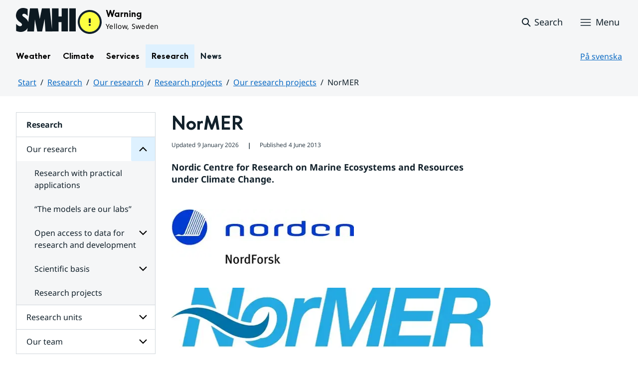

--- FILE ---
content_type: text/html;charset=UTF-8
request_url: https://www.smhi.se/en/research/our-research/research-projects/our-research-projects/normer
body_size: 13906
content:
<!DOCTYPE html>
<html lang="en" class="sv-no-js sv-template-sida">
<head>
      <meta charset="UTF-8">
      <script nonce="1f7233e0-f257-11f0-831d-1b121e94396a">(function(c){c.add('sv-js');c.remove('sv-no-js');})(document.documentElement.classList)</script>
   <title>NorMER
 — SMHI</title>
         <link rel="preload" href="/sitevision/system-resource/383bb86198ca61b8a6d4606202194d392140f26f42b01f54a8cd51fd0351b3c9/js/jquery.js" as="script">
   <link rel="preload" href="/sitevision/system-resource/383bb86198ca61b8a6d4606202194d392140f26f42b01f54a8cd51fd0351b3c9/envision/envision.js" as="script">
   <link rel="preload" href="/sitevision/system-resource/383bb86198ca61b8a6d4606202194d392140f26f42b01f54a8cd51fd0351b3c9/js/utils.js" as="script">
   <link rel="preload" href="/sitevision/system-resource/383bb86198ca61b8a6d4606202194d392140f26f42b01f54a8cd51fd0351b3c9/js/portlets.js" as="script">
            <meta name="viewport" content="width=device-width, initial-scale=1, minimum-scale=1, shrink-to-fit=no">
         <meta name="dcterms.identifier" content="https://www.smhi.se">
   <meta name="dcterms.language" content="en">
   <meta name="dcterms.format" content="text/html">
   <meta name="dcterms.type" content="text">
            <link rel="canonical" href="/en/research/our-research/research-projects/our-research-projects/normer">
         <link rel="stylesheet" type="text/css" href="/2.1e06e3b418b6c84bee32/1764149231603/sitevision-responsive-grids.css?gridConfigs=651.1e06e3b418b6c84bee3105_FIXED_FLUID_GRID%2C651.1e06e3b418b6c84bee3105_FLUID_GRID&pushPull=true">
         <link rel="stylesheet" type="text/css" href="/2.1e06e3b418b6c84bee32/1764149267092/sitevision-spacing.css">
      <link rel="stylesheet" type="text/css" href="/2.1e06e3b418b6c84bee32/26/9370/print/SiteVision.css">
   <link rel="stylesheet" type="text/css" href="/sitevision/system-resource/383bb86198ca61b8a6d4606202194d392140f26f42b01f54a8cd51fd0351b3c9/css/portlets.css">
   <link rel="stylesheet" type="text/css" href="/sitevision/system-resource/383bb86198ca61b8a6d4606202194d392140f26f42b01f54a8cd51fd0351b3c9/envision/envision.css">

         <link rel="stylesheet" type="text/css" href="/2.1e06e3b418b6c84bee32/91.1e06e3b418b6c84bee385/1764149268052/0/sv-template-asset.css">
                  <link rel="stylesheet" type="text/css" href="/webapp-resource/4.4304cfc1192751ec72413bf/360.7e3bfdac1919d93368ca752/1726569580126/webapp-assets.css">
      <link rel="stylesheet" type="text/css" href="/webapp-resource/4.4304cfc1192751ec72413bf/360.1398f6d21933f39eea21/1732215173666/webapp-assets.css">
      <link rel="stylesheet" type="text/css" href="/webapp-resource/4.4304cfc1192751ec72413bf/360.2d311759192991368946/1729277573917/webapp-assets.css">
      <link rel="stylesheet" type="text/css" href="/webapp-resource/4.4304cfc1192751ec72413bf/360.55d446f91937861d43d2270/1741009957258/webapp-assets.css">
      <link rel="stylesheet" type="text/css" href="/webapp-resource/4.4304cfc1192751ec72413bf/360.53cdce23194f389da055c59/1741009955799/webapp-assets.css">
      <link rel="stylesheet" type="text/css" href="/webapp-resource/4.4304cfc1192751ec72413bf/360.437eac6d192990f803f7ab3/1734352413654/webapp-assets.css">
      <link rel="stylesheet" type="text/css" href="/webapp-resource/4.4304cfc1192751ec72413bf/360.598b468c190544b123043e6/1719859975393/webapp-assets.css">
      <link rel="stylesheet" type="text/css" href="/webapp-resource/4.4304cfc1192751ec72413bf/360.7e3bfdac1919d93368ca79a/1726570059429/webapp-assets.css">
      <link rel="stylesheet" type="text/css" href="/webapp-resource/4.4304cfc1192751ec72413bf/360.55d446f91937861d43d2277/1741079009337/webapp-assets.css">
      <link rel="stylesheet" type="text/css" href="/webapp-resource/4.4304cfc1192751ec72413bf/360.598b468c190544b123043e2/1719859974152/webapp-assets.css">
         
            <script nonce="1f7233e0-f257-11f0-831d-1b121e94396a">!function(t,e){t=t||"docReady",e=e||window;var n=[],o=!1,c=!1;function d(){if(!o){o=!0;for(var t=0;t<n.length;t++)try{n[t].fn.call(window,n[t].ctx)}catch(t){console&&console.error(t)}n=[]}}function a(){"complete"===document.readyState&&d()}e[t]=function(t,e){if("function"!=typeof t)throw new TypeError("callback for docReady(fn) must be a function");o?setTimeout(function(){t(e)},1):(n.push({fn:t,ctx:e}),"complete"===document.readyState?setTimeout(d,1):c||(document.addEventListener?(document.addEventListener("DOMContentLoaded",d,!1),window.addEventListener("load",d,!1)):(document.attachEvent("onreadystatechange",a),window.attachEvent("onload",d)),c=!0))}}("svDocReady",window);</script>
         <link rel="alternate" href="https://www.smhi.se/en/research/our-research/research-projects/our-research-projects/normer" hreflang="en">
      <link rel="alternate" href="https://www.smhi.se/forskning/forskningsprojekt/vara-forskningsprojekt/normer" hreflang="sv">
                  

<script>
	var polopolyContextPath = "/en/research/our-research/research-projects/our-research-projects/normer/";
	var sitevisionBasename = "/en/research/our-research/research-projects/our-research-projects/normer/";
</script>

      

<script>
	(function (window, document) {
      window.smhi = window.smhi || {};
      window.smhi.breakpoints = {
         				"sv-bp-desktop": {
         		"name": "Desktop",
         		"maxWidth": "",
         		"minWidth": "1025px"
      		}

				
									,            
                     				"sv-bp-tablet": {
         		"name": "Tablet",
         		"maxWidth": "1024px",
         		"minWidth": "768px"
      		}

				
									,            
                     				"sv-bp-smartphone": {
         		"name": "Smartphone",
         		"maxWidth": "767px",
         		"minWidth": "1px"
      		}

				
				               };
   })(this, this.document);
</script>


      
                

      <!-- Start cookieyes banner -->
<script id="cookieyes" type="text/javascript" src="https://cdn-cookieyes.com/client_data/3c0d6de2306bef9d01985783/script.js"></script>
<!-- End cookieyes banner -->
      <!-- Matomo -->
<script>
  var _paq = window._paq = window._paq || [];
  /* tracker methods like "setCustomDimension" should be called before "trackPageView" */
  _paq.push(['trackPageView']);
  _paq.push(['enableLinkTracking']);
  (function() {
    var u="https://analytics.smhi.se/";
    _paq.push(['setTrackerUrl', u+'matomo.php']);
    _paq.push(['setSiteId', '20']);
    var d=document, g=d.createElement('script'), s=d.getElementsByTagName('script')[0];
    g.async=true; g.src=u+'matomo.js'; s.parentNode.insertBefore(g,s);
  })();
</script>
<!-- End Matomo Code -->
               <script nonce="1f7233e0-f257-11f0-831d-1b121e94396a">
      window.sv = window.sv || {};
      sv.UNSAFE_MAY_CHANGE_AT_ANY_GIVEN_TIME_webAppExternals = {};
      sv.PageContext = {
      pageId: '4.4304cfc1192751ec72413bf',
      siteId: '2.1e06e3b418b6c84bee32',
      userIdentityId: '',
      userIdentityReadTimeout: 0,
      userLocale: 'en',
      dev: false,
      csrfToken: '',
      html5: true,
      useServerSideEvents: false,
      nodeIsReadOnly: false
      };
   </script>
               <script nonce="1f7233e0-f257-11f0-831d-1b121e94396a">!function(){"use strict";var t,n={},e={},i={};function r(t){return n[t]=n[t]||{instances:[],modules:{},bundle:{}},n[t]}document.querySelector("html").classList.add("js");var s={registerBootstrapData:function(t,n,i,r,s){var a,o=e[t];o||(o=e[t]={}),(a=o[i])||(a=o[i]={}),a[n]={subComponents:r,options:s}},registerInitialState:function(t,n){i[t]=n},registerApp:function(n){var e=n.applicationId,i=r(e);if(t){var s={};s[e]=i,s[e].instances=[n],t.start(s)}else i.instances.push(n)},registerModule:function(t){r(t.applicationId).modules[t.path]=t},registerBundle:function(t){r(t.applicationId).bundle=t.bundle},getRegistry:function(){return n},setAppStarter:function(n){t=n},getBootstrapData:function(t){return e[t]},getInitialState:function(t){return i[t]}};window.AppRegistry=s}();</script>
            <meta name="twitter:site" content="@SMHI" data-reactroot=""/>
      <meta property="og:site_name" content="SMHI" data-reactroot=""/>
      <meta property="og:title" content="NorMER" data-reactroot=""/>
      <meta property="og:description" content="Nordic Centre for Research on Marine Ecosystems and Resources under Climate Change." data-reactroot=""/>
      <meta property="og:url" content="https://www.smhi.se/en/research/our-research/research-projects/our-research-projects/normer" data-reactroot=""/>
      <meta property="og:image" content="https://www.smhi.se/images/200.710b6b821937865f1782f3e/1739755032623/Fiske_med_tral.webp" data-reactroot=""/>
      <meta name="twitter:card" content="summary_large_image" data-reactroot=""/>
      <style type="text/css">
                        [src="/sitevision/util/images/externallink.png"],
                        [src="/sitevision/util/images/externallinknewwindow.png"] {
                            display: none;
                        }
        </style>
   </head>
<body class=" sv-responsive sv-theme-standardtema env-m-around--0">
<div id="svid10_1e06e3b418b6c84bee361" class="sv-layout"><div class="sv-vertical sv-layout sv-skip-spacer sv-template-layout" id="svid10_1e06e3b418b6c84bee375"><div id="svid94_1e06e3b418b6c84bee378"><div class="sv-vertical sv-layout sv-skip-spacer sv-template-layout" id="svid10_55d446f91937861d43d2a65"><div class="sv-custom-module sv-smhi-theme sv-skip-spacer sv-template-portlet
" id="svid12_55d446f91937861d43d2a66"><div id="SMHItema"><!-- SMHI-tema --></div>
<script nonce="1f7233e0-f257-11f0-831d-1b121e94396a">AppRegistry.registerApp({applicationId:'smhi-theme|0.0.6',htmlElementId:'svid12_55d446f91937861d43d2a66',route:'/',portletId:'12.55d446f91937861d43d2a66',locale:'en',defaultLocale:'en',webAppId:'smhi-theme',webAppVersion:'0.0.6',webAppAopId:'360.53cdce23194f389da055c59',webAppImportTime:'1741009955799',requiredLibs:{}});</script></div>
<div class="sv-custom-module sv-opengraph sv-template-portlet
" id="svid12_53cdce23194f389da05baa"><div id="Opengraph"><!-- Opengraph --></div>
<script nonce="1f7233e0-f257-11f0-831d-1b121e94396a">AppRegistry.registerApp({applicationId:'opengraph|0.0.2',htmlElementId:'svid12_53cdce23194f389da05baa',route:'/',portletId:'12.53cdce23194f389da05baa',locale:'en',defaultLocale:'en',webAppId:'opengraph',webAppVersion:'0.0.2',webAppAopId:'360.4cdca89f195b3c486e5d2a',webAppImportTime:'1742810018334',requiredLibs:{"react":"17.0.2"}});</script></div>
</div>
<header class="sv-vertical sv-layout smhi-page-header sv-template-layout" id="svid10_104dba0d18d553f548c1161"><div class="sv-html-portlet sv-portlet sv-skip-spacer sv-template-portlet
" id="svid12_7e3bfdac1919d93368cc359"><div id="Lanktillsidansinnehall"><!-- Länk till sidans innehåll --></div><a href="#toMainContent" class="env-assistive-text env-assistive-text--focusable env-link">
   Hoppa till sidans innehåll
</a></div>
<div class="sv-vertical sv-layout sv-template-layout" id="svid10_104dba0d18d553f548c1162"><div class="sv-vertical sv-layout sv-skip-spacer sv-template-layout" id="svid93_104dba0d18d553f548c1163"></div>
</div>
<div class="sv-fixed-fluid-grid sv-grid-1280 sv-layout sv-template-layout" id="svid10_104dba0d18d553f548c116a"><div class="sv-row sv-layout sv-skip-spacer sv-template-layout" id="svid10_104dba0d18d553f548c116b"><div class="sv-layout sv-skip-spacer sv-column-12 sv-template-layout" id="svid10_104dba0d18d553f548c116c"><div class="sv-vertical sv-layout sv-skip-spacer sv-template-layout" id="svid10_104dba0d18d553f548c116d"><div class="sv-vertical sv-layout sv-skip-spacer sv-template-layout" id="svid93_104dba0d18d553f548c116e"><div class="sv-vertical sv-layout smhi-page-header__container sv-skip-spacer sv-template-layout" id="svid10_104dba0d18d553f548c116f"><div class="sv-layout sv-skip-spacer sv-template-portlet
" id="svid30_104dba0d18d553f548c1170"><div id="SidhuvudLogotyp"><!-- Sidhuvud: Logotyp --></div><div class="sv-script-portlet sv-portlet sv-skip-spacer sv-template-portlet
" id="svid12_1e06e3b418b6c84bee320b"><div id="SkriptLogotyp"><!-- Skript: Logotyp --></div>


<div class="smhi-header-logo">
		   <a class="smhi-header-logo__item smhi-header-logo__item--is-link smhi-header-logo__item--has-logo smhi-header-logo__item--is-subweb" href="/en"><img src="/images/18.1e06e3b418b6c84bee31aa/1698936449879/SMHILogo.png" class="sv-noborder" style="max-width:120px;max-height:48px" alt="En"></a>
	</div><!--! .smhi-header-logo -->
</div>
</div>
<div class="sv-layout sv-template-portlet
" id="svid30_6ef5093f18ecc9113ba2aa"><div id="SidhuvudVarning"><!-- Sidhuvud: Varning --></div><div class="sv-proxy-portlet sv-portlet sv-skip-spacer sv-template-portlet
" id="svid12_1e06e3b418b6c84bee351a"><div id="ProxyVadervarning"><!-- Proxy: Vädervarning --></div><style type="text/css">@import "/warningswidget/assets/index.wpt-a.021bb5a4.css";</style><script type="module" crossorigin="crossorigin" src="/warningswidget/assets/index.wpt-a.2dda0e1f.js"></script><script type="module">import.meta.url;import("_").catch(()=>1);async function* g(){};if(location.protocol!="file:"){window.__vite_is_modern_browser=true}</script><script type="module">!function(){if(window.__vite_is_modern_browser)return;console.warn("vite: loading legacy chunks, syntax error above and the same error below should be ignored");var e=document.getElementById("vite-legacy-polyfill-1b125a98"),n=document.createElement("script");n.src=e.src,n.onload=function(){System.import(document.getElementById('vite-legacy-entry-1b125a98').getAttribute('data-src'))},document.body.appendChild(n)}();</script>
    
          <div class="wpt-external-content-warningswidget" id="wpt-external-content-warningswidget">
            
<div id="warningwidget-root"></div>
          
</div>
          
    
    <script nomodule="nomodule">!function(){var e=document,t=e.createElement("script");if(!("noModule"in t)&&"onbeforeload"in t){var n=!1;e.addEventListener("beforeload",(function(e){if(e.target===t)n=!0;else if(!e.target.hasAttribute("nomodule")||!n)return;e.preventDefault()}),!0),t.type="module",t.src=".",e.head.appendChild(t),t.remove()}}();</script>
    <script id="vite-legacy-polyfill-1b125a98" nomodule="nomodule" crossorigin="crossorigin" src="/warningswidget/assets/polyfills-legacy.wpt-a.495a3848.js"></script>
    <script id="vite-legacy-entry-1b125a98" nomodule="nomodule" crossorigin="crossorigin" data-src="/warningswidget/assets/index-legacy.wpt-a.8d275600.js">System.import(document.getElementById('vite-legacy-entry-1b125a98').getAttribute('data-src'))</script>
  </div>
<div class="sv-text-portlet sv-use-margins sv-template-portlet
" id="svid12_1e2abd2f18bd822635430d"><div id="Tomtfelmeddelande"><!-- Tomt felmeddelande --></div><div class="sv-text-portlet-content"></div></div>
</div>
<div class="sv-vertical sv-layout sv-template-layout" id="svid10_104dba0d18d553f548c1172"><div class="sv-script-portlet sv-portlet sv-skip-spacer sv-template-portlet
" id="svid12_104dba0d18d553f548c1173"><div id="Skriptsok"><!-- Skript - sök --></div><!-- Link to search page in case of no js -->
<a 
    href="/en/searchpage"
    aria-label="Search"
    class="smhi-header-search__toggle smhi-header-search__toggle--no-js env-button env-button--link"> 
	<svg class="env-icon env-icon--medium" aria-hidden="true">
        <use xlink:href="/images/18.1e06e3b418b6c84bee33be/1704211000927/search-outline-24x24--cloud.svg#search-24"></use>
    </svg>
	<span class="smhi-header-search__toggle-text">Search</span>
</a>

<!-- Button to toggle search-field -->
<a 
    role="button"
    href="#smhi-header-search-field"
    data-env-collapse
    aria-label="Search"
    aria-expanded="false"
    aria-controls="smhi-header-search-field" 
    class="env-button env-button--link smhi-header-search__toggle smhi-header-search__toggle--js">
    <svg class="env-icon env-icon--medium" aria-hidden="true">
        <use xlink:href="/images/18.1e06e3b418b6c84bee33be/1704211000927/search-outline-24x24--cloud.svg#search-24"></use>
    </svg>
	<span class="smhi-header-search__toggle-text">Search</span>
</a>
</div>
<div class="sv-custom-module sv-marketplace-sitevision-mobile-menu sv-template-portlet
" id="svid12_104dba0d18d553f548c1174"><div id="Meny"><!-- Meny --></div><div data-cid="12.104dba0d18d553f548c1174"><nav aria-label="Meny" data-reactroot=""><button type="button" class="env-button env-button--medium env-button--icon env-button--link env-button--icon-before" aria-haspopup="dialog">Menu<svg xmlns="http://www.w3.org/2000/svg" viewBox="0 0 24 24" class="env-icon env-icon--medium" aria-hidden="true"><path d="M2.25,18.75c-.41,0-.75-.34-.75-.75s.34-.75,.75-.75H21.75c.41,0,.75,.34,.75,.75s-.34,.75-.75,.75H2.25Z"></path><path d="M2.25,12.75c-.41,0-.75-.34-.75-.75s.34-.75,.75-.75H21.75c.41,0,.75,.34,.75,.75s-.34,.75-.75,.75H2.25Z"></path><path d="M2.25,6.75c-.41,0-.75-.34-.75-.75s.34-.75,.75-.75H21.75c.41,0,.75,.34,.75,.75s-.34,.75-.75,.75H2.25Z"></path></svg></button></nav></div><script nonce="1f7233e0-f257-11f0-831d-1b121e94396a" >AppRegistry.registerBootstrapData('12.104dba0d18d553f548c1174','12.104dba0d18d553f548c1174','AGNOSTIC_RENDERER');</script><script nonce="1f7233e0-f257-11f0-831d-1b121e94396a">AppRegistry.registerInitialState('12.104dba0d18d553f548c1174',{"portletName":"Meny","menuColor":"menuColorDefault","menuTextColor":"menuTextDefault","menuStyle":"modal","button":{"text":"Menu","type":"textAndIconBefore","size":"medium","color":null,"variant":"link"},"items":[{"id":"4.104dba0d18d553f548cb0f","current":false,"active":false,"name":"Weather","uri":"/en/weather","items":[{"notFetched":true,"level":2,"id":"4.7e3bfdac1919d93368ca3b9"}],"level":1},{"id":"4.7e3bfdac1919d93368c90de","current":false,"active":false,"name":"Climate","uri":"/en/climate","items":[{"notFetched":true,"level":2,"id":"4.437eac6d192990f803f666e"}],"level":1},{"id":"4.40fb3c161914b7fd0613c2a","current":false,"active":false,"name":"Services","uri":"/en/services","items":[{"notFetched":true,"level":2,"id":"4.40fb3c161914b7fd0614198"}],"level":1},{"id":"4.2d67e66918eaf735b8b80c","current":false,"active":true,"name":"Research","uri":"/en/research","items":[{"id":"4.38e7941719209b36a1f4607","current":false,"active":true,"name":"Our research","uri":"/en/research/our-research","items":[{"id":"4.437eac6d192990f803f3882","current":false,"active":false,"name":"Research with practical applications","uri":"/en/research/our-research/research-with-practical-applications","items":null,"level":3},{"id":"4.4304cfc1192751ec7246fc","current":false,"active":false,"name":"“The models are our labs”","uri":"/en/research/our-research/the-models-are-our-labs","items":null,"level":3},{"id":"4.437eac6d192990f803f2dfa","current":false,"active":false,"name":"Open access to data for research and development","uri":"/en/research/our-research/open-access-to-data-for-research-and-development","items":[{"notFetched":true,"level":4,"id":"4.437eac6d192990f803f300f"}],"level":3},{"id":"4.437eac6d192990f803f38a2","current":false,"active":false,"name":"Scientific basis","uri":"/en/research/our-research/scientific-basis","items":[{"notFetched":true,"level":4,"id":"4.5a9957c419abf7cf27fc0c"}],"level":3},{"id":"4.5a9957c419abf7cf27f35e","current":false,"active":true,"name":"Research projects","uri":"/en/research/our-research/research-projects","items":[],"level":3}],"level":2},{"id":"4.7e3bfdac1919d93368c483f","current":false,"active":false,"name":"Research units","uri":"/en/research/research-units","items":[{"notFetched":true,"level":3,"id":"4.7e3bfdac1919d93368c47f7"}],"level":2},{"id":"4.5a9957c419abf7cf27fba7","current":false,"active":false,"name":"Our team","uri":"/en/research/our-team","items":[{"notFetched":true,"level":3,"id":"4.5a9957c419abf7cf27fbda"}],"level":2}],"level":1},{"id":"4.6ef5093f18ecc9113ba73","current":false,"active":false,"name":"News","uri":"/en/news","items":null,"level":1},{"id":"4.53cdce23194f389da05213d","current":false,"active":false,"name":"Publications from SMHI","uri":"/en/publications-from-smhi","items":null,"level":1},{"id":"4.40fb3c161914b7fd0612702","current":false,"active":false,"name":"About SMHI","uri":"/en/about-smhi","items":[{"notFetched":true,"level":2,"id":"4.40fb3c161914b7fd06127a3"}],"level":1},{"id":"4.40fb3c161914b7fd0612de5","current":false,"active":false,"name":"Work at SMHI","uri":"/en/work-at-smhi","items":[{"notFetched":true,"level":2,"id":"4.40fb3c161914b7fd0612e6d"}],"level":1},{"id":"4.40fb3c161914b7fd0613b99","current":false,"active":false,"name":"Contact SMHI","uri":"/en/contact-smhi","items":[{"notFetched":true,"level":2,"id":"4.40fb3c161914b7fd0613c09"}],"level":1}]});</script>
<script nonce="1f7233e0-f257-11f0-831d-1b121e94396a">AppRegistry.registerApp({applicationId:'marketplace.sitevision.mobile-menu|1.3.0',htmlElementId:'svid12_104dba0d18d553f548c1174',route:'/',portletId:'12.104dba0d18d553f548c1174',locale:'en',defaultLocale:'en',webAppId:'marketplace.sitevision.mobile-menu',webAppVersion:'1.3.0',webAppAopId:'360.1398f6d21933f39eea21',webAppImportTime:'1732215173666',requiredLibs:{"react":"17.0.2"},childComponentStateExtractionStrategy:'BY_ID'});</script></div>
</div>
</div>
<div class="sv-vertical sv-layout sv-hide-sv-bp-smartphone sv-hide-sv-bp-tablet smhi-page-header__container sv-template-layout" id="svid10_104dba0d18d553f548c1176"><div class="sv-custom-module sv-megamenu sv-skip-spacer sv-template-portlet
" id="svid12_6ef5093f18ecc9113ba3e7"><div id="Megameny"><!-- Megameny --></div><div data-cid="12.6ef5093f18ecc9113ba3e7"><nav class="smhi-main-nav vYOUEMqad6QbJD8Wjz2d" aria-label="Topnavigation"><ul class="smhi-main-nav__list"><li class="smhi-main-nav__list-item"><span class="smhi-main-nav__item-wrapper"><button aria-expanded="false" aria-controls="smhi-mega-menu-4.104dba0d18d553f548cb0f" aria-haspopup="true" class="lbDkoyRdUHp4p3jqVNPO smhi-main-nav__link " aria-label="Open menu structure for Weather" aria-current="false">Weather</button></span><div id="smhi-mega-menu-4.104dba0d18d553f548cb0f" style="max-height:calc(100vh - 136px)" class="smhi-main-nav__mega-wrapper vrmS7U_gemyRnmKq9BeE"></div></li><li class="smhi-main-nav__list-item"><span class="smhi-main-nav__item-wrapper"><button aria-expanded="false" aria-controls="smhi-mega-menu-4.7e3bfdac1919d93368c90de" aria-haspopup="true" class="lbDkoyRdUHp4p3jqVNPO smhi-main-nav__link " aria-label="Open menu structure for Climate" aria-current="false">Climate</button></span><div id="smhi-mega-menu-4.7e3bfdac1919d93368c90de" style="max-height:calc(100vh - 136px)" class="smhi-main-nav__mega-wrapper vrmS7U_gemyRnmKq9BeE"></div></li><li class="smhi-main-nav__list-item"><span class="smhi-main-nav__item-wrapper"><button aria-expanded="false" aria-controls="smhi-mega-menu-4.40fb3c161914b7fd0613c2a" aria-haspopup="true" class="lbDkoyRdUHp4p3jqVNPO smhi-main-nav__link " aria-label="Open menu structure for Services" aria-current="false">Services</button></span><div id="smhi-mega-menu-4.40fb3c161914b7fd0613c2a" style="max-height:calc(100vh - 136px)" class="smhi-main-nav__mega-wrapper vrmS7U_gemyRnmKq9BeE"></div></li><li class="smhi-main-nav__list-item"><span class="smhi-main-nav__item-wrapper"><button aria-expanded="false" aria-controls="smhi-mega-menu-4.2d67e66918eaf735b8b80c" aria-haspopup="true" class="lbDkoyRdUHp4p3jqVNPO smhi-main-nav__link NiNr7k2boEzl1t49Ahj1" aria-label="Open menu structure for Research" aria-current="false">Research</button></span><div id="smhi-mega-menu-4.2d67e66918eaf735b8b80c" style="max-height:calc(100vh - 136px)" class="smhi-main-nav__mega-wrapper vrmS7U_gemyRnmKq9BeE"></div></li><li class="smhi-main-nav__list-item"><span class="smhi-main-nav__item-wrapper"><a href="/en/news" class="smhi-main-nav__link uNDbwVXg1jwC7pn3pgJx">News</a></span></li></ul></nav></div><script nonce="1f7233e0-f257-11f0-831d-1b121e94396a" >AppRegistry.registerBootstrapData('12.6ef5093f18ecc9113ba3e7','12.6ef5093f18ecc9113ba3e7','AGNOSTIC_RENDERER');</script><script nonce="1f7233e0-f257-11f0-831d-1b121e94396a">AppRegistry.registerInitialState('12.6ef5093f18ecc9113ba3e7',{"pages":[{"id":"4.104dba0d18d553f548cb0f","name":"Weather","uri":"/en/weather","current":false,"active":false,"hasChildren":true,"children":[],"visible":true,"extraLink":"","extraLinkText":""},{"id":"4.7e3bfdac1919d93368c90de","name":"Climate","uri":"/en/climate","current":false,"active":false,"hasChildren":true,"children":[],"visible":true,"extraLink":"/en/climate/tools-and-inspiration/climate-change-scenario/climate-change-scenario-tool","extraLinkText":"Latest climate scenario"},{"id":"4.40fb3c161914b7fd0613c2a","name":"Services","uri":"/en/services","current":false,"active":false,"hasChildren":true,"children":[],"visible":true,"extraLink":"","extraLinkText":""},{"id":"4.2d67e66918eaf735b8b80c","name":"Research","uri":"/en/research","current":false,"active":true,"hasChildren":true,"children":[],"visible":true,"extraLink":"","extraLinkText":""},{"id":"4.6ef5093f18ecc9113ba73","name":"News","uri":"/en/news","current":false,"active":false,"hasChildren":false,"children":[],"visible":true,"extraLink":"","extraLinkText":""}]});</script>
<script nonce="1f7233e0-f257-11f0-831d-1b121e94396a">AppRegistry.registerApp({applicationId:'megamenu|0.1.1',htmlElementId:'svid12_6ef5093f18ecc9113ba3e7',route:'/',portletId:'12.6ef5093f18ecc9113ba3e7',locale:'en',defaultLocale:'en',webAppId:'megamenu',webAppVersion:'0.1.1',webAppAopId:'360.55d446f91937861d43d2277',webAppImportTime:'1741079009337',requiredLibs:{"react":"17.0.2"}});</script></div>
<div class="sv-language-portlet sv-portlet sv-template-portlet
" id="svid12_104dba0d18d553f548c1179"><div id="Sprakvaljare"><!-- Språkväljare --></div>
		
	      	

   <a class="normal" lang="sv" href="/forskning/forskningsprojekt/vara-forskningsprojekt/normer">
       På svenska
	</a>
</div>
</div>
</div>
</div>
</div>
</div>
</div>
<div class="sv-vertical sv-layout sv-template-layout" id="svid10_104dba0d18d553f548c1186"><div class="sv-vertical sv-layout sv-skip-spacer sv-template-layout" id="svid93_104dba0d18d553f548c1188"><div class="sv-searchform-portlet sv-portlet sv-skip-spacer sv-template-portlet
" id="svid12_104dba0d18d553f548c1189"><div id="Sokruta"><!-- Sökruta --></div>

	

                                                                                                             
<script nonce="1f7233e0-f257-11f0-831d-1b121e94396a">
svDocReady(function() {
   // Backwards compatibility for custom templates
   $svjq("#search12_104dba0d18d553f548c1189").on('focusin', function() {
      if ($svjq("#search12_104dba0d18d553f548c1189").val() == "Enter search terms") {
         $svjq("#search12_104dba0d18d553f548c1189").val("");
         return false;
      }
   });
   // Submit, blocks empty and placeholder queries
   $svjq("#search12_104dba0d18d553f548c1189button").on('click', function() {
      const qry = $svjq("#search12_104dba0d18d553f548c1189").val();
      if (qry == "" || qry == "Enter search terms") {
         return false;
      }
   });
   // Invokes the search button if user presses the enter key (needed in IE)
   $svjq("#search12_104dba0d18d553f548c1189").on('keypress', function(e) {
      if (e.which == 13) {
         $svjq("#search12_104dba0d18d553f548c1189button").trigger('focus').trigger('click');
         return false;
      }
   });
});
</script>


   
<div class="env-collapse smhi-header-search__field" id="smhi-header-search-field">
   
   <form method="get" action="/en/searchpage" class="env-m-around--0">
      <div role="search" class="env-form-element">
         <label for="search12_104dba0d18d553f548c1189" class="env-assistive-text">Search</label>
         <div class="env-form-element__control env-form-input-group" >
            <input id="search12_104dba0d18d553f548c1189"
                  class="normal env-form-input env-form-input--search"
                  type="text"
                  name="query"
                  value=""
                  autocomplete="off"
                                                   placeholder="Enter search terms"
                           />
            <button id="search12_104dba0d18d553f548c1189button" type="submit" name="submitButton" class="normal env-button env-button--secondary">
                                 Search            
                           </button>
         </div>
      </div>
      <div id="search12_104dba0d18d553f548c1189selectedState" class="env-assistive-text"  aria-atomic="true" aria-live="assertive"></div>
   </form>
   
</div>



</div>
</div>
</div>
</header>
<div class="sv-vertical sv-layout smhi-page-main sv-template-layout" id="svid10_1e2abd2f18bd822635418"><div class="sv-vertical sv-layout sv-skip-spacer sv-template-layout" id="svid10_1e06e3b418b6c84bee35bd"><div class="sv-vertical sv-layout sv-skip-spacer sv-template-layout" id="svid93_1e06e3b418b6c84bee35bf"><div class="sv-fixed-fluid-grid sv-grid-1280 sv-layout sv-skip-spacer sv-template-layout" id="svid10_1e2abd2f18bd822635419"><div class="sv-row sv-layout sv-skip-spacer sv-template-layout" id="svid10_104dba0d18d553f548cf27"><div class="sv-layout sv-skip-spacer sv-column-12 sv-template-layout" id="svid10_104dba0d18d553f548cf28"><div class="sv-layout sv-skip-spacer sv-template-portlet
" id="svid30_1e06e3b418b6c84bee35be"><div id="SidhuvudBrodsmulor"><!-- Sidhuvud: Brödsmulor --></div><div class="sv-vertical sv-layout sv-skip-spacer sv-template-layout" id="svid10_1e2abd2f18bd8226354bf"><div class="sv-vertical sv-layout sv-skip-spacer sv-template-layout" id="svid93_104dba0d18d553f548c11a4"><div class="sv-custom-module sv-marketplace-sitevision-breadcrumbs sv-skip-spacer sv-template-portlet
" id="svid12_104dba0d18d553f548c11a5"><div id="Breadcrumb"><!-- Breadcrumb --></div><nav aria-label="Breadcrumb"><ol class="env-breadcrumb env-text"><li class="env-breadcrumb__item"><a href="/en" class="env-link-secondary">Start</a></li><li class="env-breadcrumb__item"><a href="/en/research" class="env-link-secondary">Research</a></li><li class="env-breadcrumb__item"><a href="/en/research/our-research" class="env-link-secondary">Our research</a></li><li class="env-breadcrumb__item"><a href="/en/research/our-research/research-projects" class="env-link-secondary">Research projects</a></li><li class="env-breadcrumb__item"><a href="/en/research/our-research/research-projects/our-research-projects" class="env-link-secondary">Our research projects</a></li><li class="env-breadcrumb__item" aria-current="page">NorMER</li></ol></nav>
<script nonce="1f7233e0-f257-11f0-831d-1b121e94396a">AppRegistry.registerApp({applicationId:'marketplace.sitevision.breadcrumbs|1.2.0',htmlElementId:'svid12_104dba0d18d553f548c11a5',route:'/',portletId:'12.104dba0d18d553f548c11a5',locale:'en',defaultLocale:'en',webAppId:'marketplace.sitevision.breadcrumbs',webAppVersion:'1.2.0',webAppAopId:'360.2d311759192991368946',webAppImportTime:'1729277573917',requiredLibs:{},childComponentStateExtractionStrategy:'BY_ID'});</script></div>
</div>
</div>
</div>
</div>
</div>
</div>
</div>
</div>
<main class="sv-vertical sv-layout sv-template-layout" id="svid10_1e06e3b418b6c84bee374"><div class="sv-html-portlet sv-portlet sv-skip-spacer sv-template-portlet
" id="svid12_7e3bfdac1919d93368cc35b"><div id="AnkareforInnehall"><!-- Ankare för Innehåll --></div><p id="toMainContent" class="env-assistive-text">
   Huvudinnehåll
</p></div>
<div id="svid94_1e06e3b418b6c84bee38e"><div class="sv-vertical sv-layout smhi-page-content-padding sv-skip-spacer sv-template-layout" id="svid10_1e06e3b418b6c84bee342e"><div class="sv-fluid-grid sv-grid-1280 sv-layout sv-skip-spacer sv-template-layout" id="svid10_1e06e3b418b6c84bee3415"><div class="sv-row sv-layout sv-skip-spacer sv-template-layout" id="svid10_1e06e3b418b6c84bee3416"><div class="sv-layout sv-skip-spacer sv-column-3 sv-template-layout" id="svid10_1e06e3b418b6c84bee3417"><div class="sv-layout sv-skip-spacer sv-template-portlet
" id="svid30_1e06e3b418b6c84bee3436"><div id="SidinnehallUndermeny"><!-- Sidinnehåll: Undermeny --></div><div class="sv-script-portlet sv-portlet sv-hide-sv-bp-smartphone sv-hide-sv-bp-tablet sv-visible-sv-bp-desktop sv-skip-spacer sv-template-portlet
" id="svid12_7e3bfdac1919d93368c53ec"><div id="Rubrik"><!-- Rubrik --></div>         <div class="sv-nestedlistmenu-portlet">
         <div>
            <ul style="border-bottom: none;">
               <li>
                  <a href="/en/research" style="font-weight:bold">Research</a>
               </li>
            </ul>
         </div>
      </div>
   </div>
<div class="sv-custom-module sv-marketplace-sitevision-sub-menu sv-hide-sv-bp-smartphone sv-hide-sv-bp-tablet sv-visible-sv-bp-desktop sv-template-portlet
" id="svid12_1992a2461933f3b5a093fa"><div id="Undermeny"><!-- Undermeny --></div><div data-cid="12.1992a2461933f3b5a093fa"><nav aria-label="Undermeny" class="YZnWlYhK338KGWutdpm8" data-reactroot=""><ul class="env-list"><li class="env-list__item"><a class="PN3kf117vgdDbNBzt8nU" href="/en/research">Research</a><ul class="env-list"><li class="env-list__item BGVLFtHMI_W2QUtFw6Wl"><a href="/en/research/our-research" class="env-link WM71oxaw1IkozHAj3Ycf">Our research</a><button type="button" class="env-button KZrohNtBpClTmsPjpmfi env-button--icon env-button--link" data-env-accordion="" aria-controls="sv_ttY5c7YLwampWEuHiJY3m" aria-expanded="true">Subpages for Our research<svg xmlns="http://www.w3.org/2000/svg" viewBox="0 0 24 24" class="env-icon env-icon--medium XSOVyaSD4DwRNWWrfhic" aria-hidden="true"><path d="M10.95,15.42c.59,.56,1.53,.56,2.12,0l5.36-5.36c.43-.45,.42-1.16-.03-1.59-.44-.42-1.13-.42-1.57,0h0l-4.83,4.83-4.83-4.83h0c-.45-.43-1.16-.42-1.6,.02-.42,.44-.43,1.13,0,1.57l5.38,5.36Z"></path></svg></button><ul class="env-list env-accordion env-accordion--show F6RwjVctu0nIYjiswWth" id="sv_ttY5c7YLwampWEuHiJY3m"><li class="env-list__item BGVLFtHMI_W2QUtFw6Wl"><a href="/en/research/our-research/research-with-practical-applications" class="env-link WM71oxaw1IkozHAj3Ycf">Research with practical applications</a></li><li class="env-list__item BGVLFtHMI_W2QUtFw6Wl"><a href="/en/research/our-research/the-models-are-our-labs" class="env-link WM71oxaw1IkozHAj3Ycf">“The models are our labs”</a></li><li class="env-list__item BGVLFtHMI_W2QUtFw6Wl"><a href="/en/research/our-research/open-access-to-data-for-research-and-development" class="env-link WM71oxaw1IkozHAj3Ycf">Open access to data for research and development</a><button type="button" class="env-button KZrohNtBpClTmsPjpmfi env-button--icon env-button--link" data-env-accordion="" aria-expanded="false">Subpages for Open access to data for research and development<svg xmlns="http://www.w3.org/2000/svg" viewBox="0 0 24 24" class="env-icon env-icon--medium XSOVyaSD4DwRNWWrfhic" aria-hidden="true"><path d="M10.95,15.42c.59,.56,1.53,.56,2.12,0l5.36-5.36c.43-.45,.42-1.16-.03-1.59-.44-.42-1.13-.42-1.57,0h0l-4.83,4.83-4.83-4.83h0c-.45-.43-1.16-.42-1.6,.02-.42,.44-.43,1.13,0,1.57l5.38,5.36Z"></path></svg></button></li><li class="env-list__item BGVLFtHMI_W2QUtFw6Wl"><a href="/en/research/our-research/scientific-basis" class="env-link WM71oxaw1IkozHAj3Ycf">Scientific basis</a><button type="button" class="env-button KZrohNtBpClTmsPjpmfi env-button--icon env-button--link" data-env-accordion="" aria-expanded="false">Subpages for Scientific basis<svg xmlns="http://www.w3.org/2000/svg" viewBox="0 0 24 24" class="env-icon env-icon--medium XSOVyaSD4DwRNWWrfhic" aria-hidden="true"><path d="M10.95,15.42c.59,.56,1.53,.56,2.12,0l5.36-5.36c.43-.45,.42-1.16-.03-1.59-.44-.42-1.13-.42-1.57,0h0l-4.83,4.83-4.83-4.83h0c-.45-.43-1.16-.42-1.6,.02-.42,.44-.43,1.13,0,1.57l5.38,5.36Z"></path></svg></button></li><li class="env-list__item BGVLFtHMI_W2QUtFw6Wl"><a href="/en/research/our-research/research-projects" class="env-link WM71oxaw1IkozHAj3Ycf">Research projects</a></li></ul></li><li class="env-list__item BGVLFtHMI_W2QUtFw6Wl"><a href="/en/research/research-units" class="env-link WM71oxaw1IkozHAj3Ycf">Research units</a><button type="button" class="env-button KZrohNtBpClTmsPjpmfi env-button--icon env-button--link" data-env-accordion="" aria-expanded="false">Subpages for Research units<svg xmlns="http://www.w3.org/2000/svg" viewBox="0 0 24 24" class="env-icon env-icon--medium XSOVyaSD4DwRNWWrfhic" aria-hidden="true"><path d="M10.95,15.42c.59,.56,1.53,.56,2.12,0l5.36-5.36c.43-.45,.42-1.16-.03-1.59-.44-.42-1.13-.42-1.57,0h0l-4.83,4.83-4.83-4.83h0c-.45-.43-1.16-.42-1.6,.02-.42,.44-.43,1.13,0,1.57l5.38,5.36Z"></path></svg></button></li><li class="env-list__item BGVLFtHMI_W2QUtFw6Wl"><a href="/en/research/our-team" class="env-link WM71oxaw1IkozHAj3Ycf">Our team</a><button type="button" class="env-button KZrohNtBpClTmsPjpmfi env-button--icon env-button--link" data-env-accordion="" aria-expanded="false">Subpages for Our team<svg xmlns="http://www.w3.org/2000/svg" viewBox="0 0 24 24" class="env-icon env-icon--medium XSOVyaSD4DwRNWWrfhic" aria-hidden="true"><path d="M10.95,15.42c.59,.56,1.53,.56,2.12,0l5.36-5.36c.43-.45,.42-1.16-.03-1.59-.44-.42-1.13-.42-1.57,0h0l-4.83,4.83-4.83-4.83h0c-.45-.43-1.16-.42-1.6,.02-.42,.44-.43,1.13,0,1.57l5.38,5.36Z"></path></svg></button></li></ul></li></ul></nav></div><script nonce="1f7233e0-f257-11f0-831d-1b121e94396a" >AppRegistry.registerBootstrapData('12.1992a2461933f3b5a093fa','12.1992a2461933f3b5a093fa','AGNOSTIC_RENDERER');</script><script nonce="1f7233e0-f257-11f0-831d-1b121e94396a">AppRegistry.registerInitialState('12.1992a2461933f3b5a093fa',{"portletName":"Undermeny","root":{"name":"Research","uri":"/en/research"},"items":[{"id":"4.38e7941719209b36a1f4607","current":false,"active":true,"name":"Our research","uri":"/en/research/our-research","items":[{"id":"4.437eac6d192990f803f3882","current":false,"active":false,"name":"Research with practical applications","uri":"/en/research/our-research/research-with-practical-applications","items":null,"level":2},{"id":"4.4304cfc1192751ec7246fc","current":false,"active":false,"name":"“The models are our labs”","uri":"/en/research/our-research/the-models-are-our-labs","items":null,"level":2},{"id":"4.437eac6d192990f803f2dfa","current":false,"active":false,"name":"Open access to data for research and development","uri":"/en/research/our-research/open-access-to-data-for-research-and-development","items":[{"notFetched":true,"level":3,"id":"4.437eac6d192990f803f300f"}],"level":2},{"id":"4.437eac6d192990f803f38a2","current":false,"active":false,"name":"Scientific basis","uri":"/en/research/our-research/scientific-basis","items":[{"notFetched":true,"level":3,"id":"4.5a9957c419abf7cf27fc0c"}],"level":2},{"id":"4.5a9957c419abf7cf27f35e","current":false,"active":true,"name":"Research projects","uri":"/en/research/our-research/research-projects","items":[],"level":2}],"level":1},{"id":"4.7e3bfdac1919d93368c483f","current":false,"active":false,"name":"Research units","uri":"/en/research/research-units","items":[{"notFetched":true,"level":2,"id":"4.7e3bfdac1919d93368c47f7"}],"level":1},{"id":"4.5a9957c419abf7cf27fba7","current":false,"active":false,"name":"Our team","uri":"/en/research/our-team","items":[{"notFetched":true,"level":2,"id":"4.5a9957c419abf7cf27fbda"}],"level":1}]});</script>
<script nonce="1f7233e0-f257-11f0-831d-1b121e94396a">AppRegistry.registerApp({applicationId:'marketplace.sitevision.sub-menu|1.0.38',htmlElementId:'svid12_1992a2461933f3b5a093fa',route:'/',portletId:'12.1992a2461933f3b5a093fa',locale:'en',defaultLocale:'en',webAppId:'marketplace.sitevision.sub-menu',webAppVersion:'1.0.38',webAppAopId:'360.598b468c190544b123043e6',webAppImportTime:'1719859975393',requiredLibs:{"react":"17.0.2"},childComponentStateExtractionStrategy:'BY_ID'});</script></div>
</div>
</div>
<div class="sv-layout sv-column-9 sv-template-layout" id="svid10_1e06e3b418b6c84bee3418"><div class="sv-vertical sv-layout smhi-page-content sv-skip-spacer sv-template-layout" id="svid10_1e2abd2f18bd822635426"><div class="sv-vertical sv-layout sv-skip-spacer sv-template-layout" id="svid10_1e06e3b418b6c84bee3462"><div id="svid94_4304cfc1192751ec72413c7" class="pagecontent sv-layout"><div id="Rubrikyta"><!-- Rubrikyta --></div><div class="sv-text-portlet sv-use-margins sv-skip-spacer" id="svid12_4304cfc1192751ec72413c8"><div id="Rubrik-0"><!-- Rubrik --></div><div class="sv-text-portlet-content"><h1 class="heading" id="h-NorMER">NorMER</h1></div></div>
</div><div class="sv-layout sv-skip-spacer sv-template-portlet
" id="svid30_1e06e3b418b6c84bee3464"><div id="SidinnehallPubliceringsdatum"><!-- Sidinnehåll: Publiceringsdatum --></div><div class="sv-script-portlet sv-portlet sv-skip-spacer sv-template-portlet
" id="svid12_1e06e3b418b6c84bee3443"><div id="SkriptPubliceringsdatum"><!-- Skript: Publiceringsdatum --></div>


<div class="smhi-page-meta">
            <p class="smhi-page-meta__meta">
            <span class="smhi-page-meta__label">Updated</span>
            <time class="smhi-page-meta__time" datetime="2026-01-09T12:15:26+01:00">9 January 2026</time>
        </p>
    
        <span aria-hidden="true" class="smhi-page-meta__divider">
    ❘
    </span>

       
            <p class="smhi-page-meta__meta">
            <span class="smhi-page-meta__label">Published</span>
            <time class="smhi-page-meta__time" datetime="2013-06-04T08:55:00+02:00">4 June 2013</time>
        </p>
    </div><!--! .smhi-page-meta -->
</div>
</div>
</div>
<div class="sv-spacer-3emvt sv-vertical sv-layout sv-template-layout" id="svid10_1e06e3b418b6c84bee399"><div id="svid94_4304cfc1192751ec72413c9" class="pagecontent sv-layout sv-spacer-3emvt sv-skip-spacer"><div id="Mittenspalt"><!-- Mittenspalt --></div><div class="sv-text-portlet sv-use-margins sv-skip-spacer" id="svid12_4304cfc1192751ec72413ca"><div id="Ingress"><!-- Ingress --></div><div class="sv-text-portlet-content"><p class="preamble">Nordic Centre for Research on Marine Ecosystems and Resources under Climate Change.</p></div></div>
<div class="sv-image-portlet sv-portlet" id="svid12_4304cfc1192751ec72413cb"><div id="Bild1"><!-- Bild 1 --></div><img alt="" loading="lazy" class="sv-noborder" style="max-width:366px;max-height:110px" width="366" height="110" srcset="/images/18.4304cfc1192751ec72413c3/1728975227664/x160p/nordforsk_logo_jpeg%20(1).webp 160w, /images/18.4304cfc1192751ec72413c3/1728975227664/x320p/nordforsk_logo_jpeg%20(1).webp 320w, /images/18.4304cfc1192751ec72413c3/1728975227664/nordforsk_logo_jpeg%20(1).webp 366w" sizes="100vw" src="/images/18.4304cfc1192751ec72413c3/1728975227664/nordforsk_logo_jpeg%20(1).webp"></div>
<div class="sv-vertical sv-layout" id="svid10_4304cfc1192751ec72413cc"><div class="sv-image-portlet sv-portlet sv-skip-spacer" id="svid12_4304cfc1192751ec72413cd"><div id="Innehall1"><!-- Innehåll 1 --></div><img alt="NorMER Logo." loading="lazy" class="sv-noborder" style="max-width:640px;max-height:120px" width="640" height="120" srcset="/images/200.710b6b821937865f17853b/1734087158569/x160p/normer-logo.webp 160w, /images/200.710b6b821937865f17853b/1734087158569/x320p/normer-logo.webp 320w, /images/200.710b6b821937865f17853b/1734087158569/x480p/normer-logo.webp 480w, /images/200.710b6b821937865f17853b/1734087158569/normer-logo.webp 640w" sizes="100vw" src="/images/200.710b6b821937865f17853b/1734087158569/normer-logo.webp"></div>
</div>
<div class="sv-vertical sv-layout" id="svid10_4304cfc1192751ec72413ce"><div class="sv-image-portlet sv-portlet sv-skip-spacer" id="svid12_4304cfc1192751ec72413cf"><div id="Bild"><!-- Bild --></div><img alt="Trålfiske." loading="lazy" class="sv-noborder" style="max-width:640px;max-height:457px" width="640" height="457" srcset="/images/200.710b6b821937865f17853c/1734087158631/x160p/Fiske_med_tral.webp 160w, /images/200.710b6b821937865f17853c/1734087158631/x320p/Fiske_med_tral.webp 320w, /images/200.710b6b821937865f17853c/1734087158631/x480p/Fiske_med_tral.webp 480w, /images/200.710b6b821937865f17853c/1734087158631/Fiske_med_tral.webp 640w" sizes="100vw" src="/images/200.710b6b821937865f17853c/1734087158631/Fiske_med_tral.webp"></div>
</div>
<div class="sv-text-portlet sv-use-margins" id="svid12_4304cfc1192751ec72413d0"><div id="Text"><!-- Text --></div><div class="sv-text-portlet-content"><p class="normal">NorMER brings together the expertise of leading research groups from all Nordic countries and several North American institutions. It aims to implement a collective and multidisciplinary research strategy to explore the biological, economic, and management consequences of global climate change on fisheries resources.</p><p class="normal"><span lang="en-US"><a href="http://www.normer.org/">Go to NorMER web site<img alt="" src="/sitevision/util/images/externallink.png" style="max-width:10px;max-height:10px" class="sv-linkicon"><span class="env-assistive-text"> External link.</span></a></span></p><p class="normal"><span lang="en-US"><a href="http://www.nordforsk.org/">Go to Nordforsk web site<img alt="" src="/sitevision/util/images/externallink.png" style="max-width:10px;max-height:10px" class="sv-linkicon"><span class="env-assistive-text"> External link.</span></a></span></p><h2 class="subheading" id="h-NorMERGrandChallenges">NorMER Grand Challenges</h2></div></div>
<div class="sv-vertical sv-layout" id="svid10_4304cfc1192751ec72413d1"><div class="sv-vertical sv-layout smhi-image-next-to-image sv-skip-spacer" style="max-width:40em"><div class="sv-vertical sv-layout sv-skip-spacer sv-decoration-content"><div class="sv-image-portlet sv-portlet sv-skip-spacer" id="svid12_4304cfc1192751ec72413d2"><div id="Bild2"><!-- Bild 2 --></div><a class="sv-resizable-img" href="/images/18.18f5a56618fc9f08e8326e67/1725352885614/figure.webp" data-zoom><img alt="NorMER." loading="lazy" class="sv-noborder" style="max-width:640px;max-height:765px" width="640" height="765" srcset="/images/200.710b6b821937865f17853d/1734087158924/x160p/figure.webp 160w, /images/200.710b6b821937865f17853d/1734087158924/x320p/figure.webp 320w, /images/200.710b6b821937865f17853d/1734087158924/x480p/figure.webp 480w, /images/200.710b6b821937865f17853d/1734087158924/figure.webp 640w" sizes="100vw" src="/images/200.710b6b821937865f17853d/1734087158924/figure.webp"><span class="env-assistive-text">Zoom image</span></a><script nonce="1f7233e0-f257-11f0-831d-1b121e94396a">svDocReady(function() {envision.imageViewer2(document.getElementById('svid12_4304cfc1192751ec72413d2'))})</script></div>
</div>
</div>
</div>
<div class="sv-text-portlet sv-use-margins" id="svid12_4304cfc1192751ec72413d3"><div id="Text3"><!-- Text 3 --></div><div class="sv-text-portlet-content"><p class="normal">The goals of NorMER include</p><ul class=" normal"><li>To evaluate climate effects on Nordic marine ecosystems and build new tools for predicting biological consequences of climate change, and quantify impacts on profit, employment, and harvesting.</li><li>To create an effective training environment for young researchers.</li><li>To develop a team of outstanding global quality.</li><li>To build links to industry and policy managers.</li><li>To update marine ecosystem management policies to sustain healthy fisheries.</li></ul><h2 class="subheading" id="h-TrainingProgramme">Training Programme</h2><p class="normal">NorMER actions to achieve its goals go through a unique program of primary research, implemented by PhDs and Postdocs in a system of collaborative projects, with a focus on the Atlantic cod (Gadus morhua). Though our Nordic focus is on cod, this research is intended to be a platform to extend this knowledge to other marine systems.</p><h2 class="subheading" id="h-RoleofSMHI">Role of SMHI</h2><p class="normal">SMHI contributes with knowledge of climate change, regional climate modelling, and the impact of climate change on the ocean and marine ecosystem. This includes analyses of data from observations and models to detect and understand changes in oceanographic conditions (e.g. temperature, salinity, oxygen, nutrients) in the Baltic and North Seas (including Kattegat and Skagerrak) as well as its implications on fish habitat and spawning grounds (e.g. cod reproductive volume, de-oxygenation, primary production).</p></div></div>
<div class="sv-text-portlet sv-use-margins" id="svid12_4304cfc1192751ec72413d6"><div id="Text1"><!-- Text 1 --></div><div class="sv-vertical sv-layout smhi-infobox sv-skip-spacer"><div class="sv-vertical sv-layout sv-skip-spacer sv-decoration-content"><div class="sv-text-portlet-content"><h2 class="subheading" id="h-Abouttheproject">About the project</h2><h3 class="subheading3" id="h-MainProjectPartners">Main Project Partners</h3><ul class=" normal"><li>University of Oslo</li><li>University of Bergen</li><li>Technical University of Denmark</li><li>SMHI</li><li>Stockholm University</li><li>Åbo Akademi University</li><li>University of Helsinki</li><li>University of Iceland</li><li>University of Faroe Islands</li><li>Greenland Institute of Natural Resources</li></ul><h3 class="subheading3" id="h-Funding">Funding</h3><p class="normal">NorMER is primarily supported with funding from Nordforsk, on behalf of the Top-level Research Initiative (TRI), and from each of the main partners. The Centre is administered by the CEES in the Department of Biology at the University of Oslo, and coordinated by Nils Chr. Stenseth at the University of Oslo.</p></div></div>
</div>
</div>
</div></div>
<div class="sv-layout sv-template-portlet
" id="svid30_1e2abd2f18bd82263545d2"><div id="SidinnehallDelasidanpa"><!-- Sidinnehåll: Dela sidan på --></div><div class="sv-custom-module sv-share-content sv-skip-spacer sv-template-portlet
" id="svid12_53cdce23194f389da05a38"><div id="Delapasocialmedia"><!-- Dela på social media --></div><div data-cid="12.53cdce23194f389da05a38"><div class="aurora-root-module_root__QHlfl mGB9ug6KYiPAuHQNBOtY" id=""><div class="flex-grid-module_flexGrid__MYjt0 flex-grid-module_flexGridLeft__4OnXC flex-grid-module_flexGridStretch__y27GZ flex-grid-module_flexGridHorizontal__7jA6i flex-grid-module_flexGridWrap__mt14z ZZNqt1DPE3DrW1wGyfZb smhi-social-sharing__item">Share page on<!-- -->:<a href="https://facebook.com/sharer.php?u=https%3A%2F%2Fwww.smhi.se%2Fen%2Fresearch%2Four-research%2Fresearch-projects%2Four-research-projects%2Fnormer" class="ax5Z0Zxf1i8nIsv8LiQo normal" rel="external noopener noreferrer"><span class="env-assistive-text">Share page on</span>Facebook</a><a href="https://linkedin.com/shareArticle?mini=true&amp;url=https%3A%2F%2Fwww.smhi.se%2Fen%2Fresearch%2Four-research%2Fresearch-projects%2Four-research-projects%2Fnormer" class="ax5Z0Zxf1i8nIsv8LiQo normal" rel="external noopener noreferrer"><span class="env-assistive-text">Share page on</span>LinkedIn</a><a href="https://x.com/intent/tweet?text=NorMER%20%7C%20SMHI&amp;url=https%3A%2F%2Fwww.smhi.se%2Fen%2Fresearch%2Four-research%2Fresearch-projects%2Four-research-projects%2Fnormer" class="ax5Z0Zxf1i8nIsv8LiQo normal" rel="external noopener noreferrer"><span class="env-assistive-text">Share page on</span>X</a></div></div></div><script nonce="1f7233e0-f257-11f0-831d-1b121e94396a" >AppRegistry.registerBootstrapData('12.53cdce23194f389da05a38','12.53cdce23194f389da05a38','AGNOSTIC_RENDERER');</script><script nonce="1f7233e0-f257-11f0-831d-1b121e94396a">AppRegistry.registerInitialState('12.53cdce23194f389da05a38',{"currentPageProps":{"pageName":"NorMER","URL":"https://www.smhi.se/en/research/our-research/research-projects/our-research-projects/normer","displayName":"NorMER"}});</script>
<script nonce="1f7233e0-f257-11f0-831d-1b121e94396a">AppRegistry.registerApp({applicationId:'share-content|0.0.1',htmlElementId:'svid12_53cdce23194f389da05a38',route:'/',portletId:'12.53cdce23194f389da05a38',locale:'en',defaultLocale:'en',webAppId:'share-content',webAppVersion:'0.0.1',webAppAopId:'360.55d446f91937861d43d2270',webAppImportTime:'1741009957258',requiredLibs:{"react":"17.0.2"}});</script></div>
</div>
</div>
</div>
</div>
</div>
</div>
<div class="sv-vertical sv-layout smhi-page-content sv-template-layout" style="background-color: var(--color-cloud-10);" id="svid10_1e2abd2f18bd822635451"><div class="sv-fluid-grid sv-grid-1280 sv-layout sv-skip-spacer sv-template-layout" id="svid10_1e2abd2f18bd822635452"><div class="sv-row sv-layout sv-skip-spacer sv-template-layout" id="svid10_1e2abd2f18bd82263546e"><div class="sv-layout sv-push-3 sv-skip-spacer sv-column-9 sv-template-layout" id="svid10_1e2abd2f18bd822635454"><div class="sv-custom-module sv-author-card sv-skip-spacer sv-template-portlet
" id="svid12_104dba0d18d553f548c15e2"><div id="Forfattarkort"><!-- Författarkort --></div>
<script nonce="1f7233e0-f257-11f0-831d-1b121e94396a">AppRegistry.registerApp({applicationId:'author-card|0.0.4',htmlElementId:'svid12_104dba0d18d553f548c15e2',route:'/',portletId:'12.104dba0d18d553f548c15e2',locale:'en',defaultLocale:'en',webAppId:'author-card',webAppVersion:'0.0.4',webAppAopId:'360.7e3bfdac1919d93368ca752',webAppImportTime:'1726569580126',requiredLibs:{"react":"17.0.2"}});</script></div>
<div class="sv-custom-module sv-author-card sv-template-portlet
" id="svid12_437eac6d192990f803f5568"><div id="Forfattarkortpoddserien"><!-- Författarkort - poddserien --></div>
<script nonce="1f7233e0-f257-11f0-831d-1b121e94396a">AppRegistry.registerApp({applicationId:'author-card|0.0.4',htmlElementId:'svid12_437eac6d192990f803f5568',route:'/',portletId:'12.437eac6d192990f803f5568',locale:'en',defaultLocale:'en',webAppId:'author-card',webAppVersion:'0.0.4',webAppAopId:'360.7e3bfdac1919d93368ca752',webAppImportTime:'1726569580126',requiredLibs:{"react":"17.0.2"}});</script></div>
<div class="sv-custom-module sv-relatedServices sv-template-portlet
" id="svid12_104dba0d18d553f548c18c2"><div id="Relateradetjanster"><!-- Relaterade tjänster --></div><div data-cid="12.104dba0d18d553f548c18c2"><div class="A6cW6fQtFuSoOqQGJKyI" data-reactroot=""><h2 class="smhi-section-heading env-m-around--0">Related pages</h2><ul class="ja0vpSgmxSEnWizvSHZQ"><li class="smhi-service-item smhi-clickable-card"><div class="smhi-service-item__header"><div class="smhi-service-item__icon"><img src="/images/18.1e06e3b418b6c84bee3352/1709209962752/globe-outline-32x32.svg" loading="lazy" class="sv-noborder sv-svg" style="max-width:32px;max-height:32px" alt=""></div><h3 class="subheading3">Research</h3></div><div class="smhi-service-item__body"><h4 class="sv-font-rubrik-niva-4"><a href="/en/research/research-units/oceanography">Oceanography</a></h4><p class="normal">SMHI&#x27;s oceanographic research group has expertise in a number of areas related to marine research, such as marine biology, marine observations, num...</p></div></li></ul></div></div><script nonce="1f7233e0-f257-11f0-831d-1b121e94396a" >AppRegistry.registerBootstrapData('12.104dba0d18d553f548c18c2','12.104dba0d18d553f548c18c2','AGNOSTIC_RENDERER');</script><script nonce="1f7233e0-f257-11f0-831d-1b121e94396a">AppRegistry.registerInitialState('12.104dba0d18d553f548c18c2',{"pages":[{"type":"page","icon":"\u003cimg src=\"/images/18.1e06e3b418b6c84bee3352/1709209962752/globe-outline-32x32.svg\" loading=\"lazy\" class=\"sv-noborder sv-svg\" style=\"max-width:32px;max-height:32px\" alt=\"\">","overline":"Research","heading":"Oceanography","link":"/en/research/research-units/oceanography","preamble":"SMHI's oceanographic research group has expertise in a number of areas related to marine research, such as marine biology, marine observations, num..."}],"heading":"Related pages"});</script>
<script nonce="1f7233e0-f257-11f0-831d-1b121e94396a">AppRegistry.registerApp({applicationId:'relatedServices|0.0.6',htmlElementId:'svid12_104dba0d18d553f548c18c2',route:'/',portletId:'12.104dba0d18d553f548c18c2',locale:'en',defaultLocale:'en',webAppId:'relatedServices',webAppVersion:'0.0.6',webAppAopId:'360.7e3bfdac1919d93368ca79a',webAppImportTime:'1726570059429',requiredLibs:{"react":"17.0.2"}});</script></div>
<div class="sv-vertical sv-layout sv-template-layout" id="svid10_104dba0d18d553f548c17f2"></div>
<div class="sv-layout sv-template-portlet
" id="svid30_1e2abd2f18bd822635455"><div id="SidinnehallRelateradeartiklar"><!-- Sidinnehåll: Relaterade artiklar --></div><div class="sv-vertical sv-layout sv-skip-spacer sv-template-layout" id="svid93_104dba0d18d553f548cfd7"><div class="sv-script-portlet sv-portlet sv-skip-spacer sv-template-portlet
" id="svid12_104dba0d18d553f548cfd8"><div id="SkriptRelateradeartiklar"><!-- Skript: Relaterade artiklar --></div>


</div>
</div>
</div>
</div>
</div>
</div>
</div>
</div></main>
</div>
<div class="sv-vertical sv-layout sv-template-layout" id="svid10_1e2abd2f18bd8226354f2"><div class="sv-vertical sv-layout sv-skip-spacer sv-template-layout" id="svid93_1e2abd2f18bd8226354101"><footer class="sv-vertical sv-layout smhi-subweb smhi-page-footer sv-skip-spacer sv-template-layout" id="svid10_1e06e3b418b6c84bee371"><div class="sv-fixed-fluid-grid sv-grid-1280 sv-layout sv-skip-spacer sv-template-layout" id="svid10_1e2abd2f18bd8226354133"><div class="sv-row sv-layout sv-skip-spacer sv-template-layout" id="svid10_104dba0d18d553f548c1050"><div class="sv-layout sv-skip-spacer sv-column-12 sv-template-layout" id="svid10_104dba0d18d553f548c1051"><div class="sv-layout sv-skip-spacer sv-template-portlet
" id="svid30_1e2abd2f18bd8226354130"><div id="SidfotListamedsamarbetspartners"><!-- Sidfot: Lista med samarbetspartners --></div><div class="sv-jcrmenu-portlet sv-portlet sv-skip-spacer sv-template-portlet
" id="svid12_1e2abd2f18bd8226354fb"><div id="MenyListamedsamarbetspartners"><!-- Meny: Lista med samarbetspartners --></div>   </div>
</div>
<div class="sv-layout sv-template-portlet
" id="svid30_1e2abd2f18bd82263544c5"><div id="SidfotSidfotsinnehallforunderwebb"><!-- Sidfot: Sidfotsinnehåll för underwebb --></div><div class="sv-script-portlet sv-portlet sv-skip-spacer sv-template-portlet
" id="svid12_1e2abd2f18bd82263544b8"><div id="SkriptSidfotsinnehallforunderwebb"><!-- Skript: Sidfotsinnehåll för underwebb --></div>
  <div class="smhi-footer-content">
    <div class="sv-row sv-layout sv-skip-spacer" id="svid10_104dba0d18d553f548c1024"><div class="sv-layout sv-skip-spacer sv-column-4" id="svid10_104dba0d18d553f548c1025"><div class="sv-vertical sv-layout sv-skip-spacer" id="svid10_104dba0d18d553f548c1026"><div class="sv-text-portlet sv-use-margins smhi-section-heading sv-skip-spacer" id="svid12_104dba0d18d553f548c1027"><div id="KontaktaSMHI"><!-- Kontakta SMHI --></div><div class="sv-text-portlet-content"><h2 class="subheading" id="h-ContactSMHI">Contact SMHI</h2></div></div>
<div class="sv-text-portlet sv-use-margins" id="svid12_104dba0d18d553f548c1028"><div id="Text"><!-- Text --></div><div class="sv-text-portlet-content"><p class="normal"><strong>Phone:</strong> +46 11 495 80 00<br>(switchboard, open weekdays 8 a.m. to 4.30 p.m.)<br><strong>Fax:</strong> +46 11 495 80 01</p><p class="normal"><strong>Postal address:</strong></p><p class="normal">SMHI<br>SE-601 76 Norrköping <br><strong>E-mail: </strong><a href="mailto:smhi@smhi.se">smhi@smhi.se</a></p></div></div>
</div>
</div>
<div class="sv-layout sv-column-4" id="svid10_104dba0d18d553f548c102c"><div class="sv-vertical sv-layout sv-skip-spacer" id="svid10_104dba0d18d553f548c103e"><div class="sv-text-portlet sv-use-margins smhi-section-heading sv-skip-spacer" id="svid12_104dba0d18d553f548c103f"><div id="Publikationer"><!-- Publikationer --></div><div class="sv-text-portlet-content"><h2 class="subheading" id="h-CustomersServices">Customers Services</h2></div></div>
<div class="sv-text-portlet sv-use-margins" id="svid12_104dba0d18d553f548c1040"><div id="Text1"><!-- Text 1 --></div><div class="sv-text-portlet-content"><p class="normal">At Customer Services you can order; data, statistics, forecasts, publications, official reports etc.<br><br>We can also help you get in touch with our experts on meteorology, hydrology and oceanography or if you have questions concerning our customer-tailored products and services.<br></p><p class="normal">Phone: +46 11 495 82 00<br>Fax: +46 11 495 80 01</p><p class="normal">E-mail: customerservice@smhi.se</p><p class="normal">(open weekdays 8 a.m. to 4:30 p.m.)</p><p class="normal"><a href="mailto:customerservice@smhi.se">customerservice@smhi.se</a></p></div></div>
</div>
</div>
<div class="sv-layout sv-column-4" id="svid10_104dba0d18d553f548c1030"><div class="sv-vertical sv-layout sv-skip-spacer" id="svid10_104dba0d18d553f548c1031"><div class="sv-text-portlet sv-use-margins smhi-section-heading sv-skip-spacer" id="svid12_104dba0d18d553f548c1032"><div id="Omwebbplatsen"><!-- Om webbplatsen --></div><div class="sv-text-portlet-content"><h2 class="subheading" id="h-SMHI">SMHI</h2></div></div>
<div class="sv-text-portlet sv-use-margins" id="svid12_7e3bfdac1919d93368ca942"><div id="Text2"><!-- Text 2 --></div><div class="sv-text-portlet-content"><p class="normal"><a href="/en/about-smhi">About SMHI</a></p><p class="normal"><a href="/en/work-at-smhi"><span lang="en-US">Work at SMHI</span></a></p></div></div>
</div>
</div>
</div>
<div class="sv-row sv-layout" id="svid10_1cdddc041958439e87f2773"><div class="sv-layout sv-skip-spacer sv-column-4" id="svid10_1cdddc041958439e87f2774"><div class="sv-vertical sv-layout sv-skip-spacer" id="svid10_1cdddc041958439e87f2786"><div class="sv-text-portlet sv-use-margins smhi-section-heading sv-skip-spacer" id="svid12_1cdddc041958439e87f2787"><div id="Omwebbplatsen-0"><!-- Om webbplatsen --></div><div class="sv-text-portlet-content"><h2 class="subheading" id="h-Aboutthiswebsite">About this web site</h2></div></div>
<div class="sv-text-portlet sv-use-margins" id="svid12_1cdddc041958439e87f2788"><div id="Text2-0"><!-- Text 2 --></div><div class="sv-text-portlet-content"><p class="normal"><span lang="en-US"><a href="/en/about-smhi/about-this-website/accessibility-of-smhi.se-en">Accessibility statement</a></span></p><p class="normal"><a href="/en/about-smhi/about-this-website/cookies-and-personal-data"><span lang="en-US">Cookies and personal data</span></a></p><p class="normal"><span lang="en-US"><a href="/en/about-smhi/management-of-personal-data">SMHI&#39;s management of personal data</a></span></p></div></div>
</div>
</div>
<div class="sv-layout sv-column-4" id="svid10_1cdddc041958439e87f2779"><div class="sv-text-portlet sv-use-margins smhi-section-heading sv-skip-spacer" id="svid12_6da8c3bd198c10f022516f4"><div id="Omwebbplatsen-1"><!-- Om webbplatsen --></div><div class="sv-text-portlet-content"><h2 class="subheading" id="h-FollowSMHI">Follow SMHI</h2></div></div>
<div class="sv-text-portlet sv-use-margins" id="svid12_6da8c3bd198c10f022516f5"><div id="Text2-1"><!-- Text 2 --></div><div class="sv-text-portlet-content"><p class="normal"><span lang="en-US"><a href="https://www.linkedin.com/showcase/smhi-science-rnd">Linkedin - Science, Research &amp; Development<img alt="" src="/sitevision/util/images/externallink.png" style="max-width:10px;max-height:10px" class="sv-linkicon"><span class="env-assistive-text"> Länk till annan webbplats.</span></a></span></p><p class="normal"> </p></div></div>
</div>
<div class="sv-layout sv-column-4" id="svid10_1cdddc041958439e87f277e"></div>
</div>
  </div><!--! .smhi-footer-content -->
</div>
</div>
</div>
</div>
</div>
</footer>
</div>
</div>
<div class="sv-custom-module sv-link-icon-changer sv-template-portlet
" id="svid12_437eac6d192990f803f7b13"><div id="Alternativalankikoner"><!-- Alternativa länkikoner --></div><div data-cid="12.437eac6d192990f803f7b13"></div><script nonce="1f7233e0-f257-11f0-831d-1b121e94396a" >AppRegistry.registerBootstrapData('12.437eac6d192990f803f7b13','12.437eac6d192990f803f7b13','AGNOSTIC_RENDERER');</script><script nonce="1f7233e0-f257-11f0-831d-1b121e94396a">AppRegistry.registerInitialState('12.437eac6d192990f803f7b13',{"initialObject":{"sitePageURL":"https://www.smhi.se/","iconSize":"16","downloadIcon":"/images/18.437eac6d192990f803f840e/1731072977008/download-outline-16x16.svg","externalLinkIcon":"/images/18.437eac6d192990f803f840f/1731073091989/open-outline-16x16.svg","externalLinkInNewWindowIcon":"/images/18.437eac6d192990f803f840f/1731073091989/open-outline-16x16.svg","migratedPagesURL":"https://www.smhi.se/"}});</script>
<script nonce="1f7233e0-f257-11f0-831d-1b121e94396a">AppRegistry.registerApp({applicationId:'link-icon-changer|0.0.3',htmlElementId:'svid12_437eac6d192990f803f7b13',route:'/',portletId:'12.437eac6d192990f803f7b13',locale:'en',defaultLocale:'en',webAppId:'link-icon-changer',webAppVersion:'0.0.3',webAppAopId:'360.437eac6d192990f803f7ab3',webAppImportTime:'1734352413654',requiredLibs:{"react":"17.0.2"}});</script></div>
</div></div>
</div>





<script src="/sitevision/system-resource/383bb86198ca61b8a6d4606202194d392140f26f42b01f54a8cd51fd0351b3c9/js/jquery.js"></script>
<script src="/sitevision/system-resource/383bb86198ca61b8a6d4606202194d392140f26f42b01f54a8cd51fd0351b3c9/envision/envision.js"></script>
<script src="/sitevision/system-resource/383bb86198ca61b8a6d4606202194d392140f26f42b01f54a8cd51fd0351b3c9/js/utils.js"></script>
<script src="/sitevision/system-resource/383bb86198ca61b8a6d4606202194d392140f26f42b01f54a8cd51fd0351b3c9/js/portlets.js"></script>

<script src="/2.1e06e3b418b6c84bee32/91.1e06e3b418b6c84bee385/1764149268096/BODY/0/sv-template-asset.js"></script>
<script src="/sitevision/system-resource/383bb86198ca61b8a6d4606202194d392140f26f42b01f54a8cd51fd0351b3c9/js/webAppExternals/react_17_0.js"></script>
<script src="/webapp-resource/4.4304cfc1192751ec72413bf/360.7e3bfdac1919d93368ca752/1726569580126/webapp-assets.js"></script>
<script src="/webapp-resource/4.4304cfc1192751ec72413bf/360.1398f6d21933f39eea21/1732215173666/webapp-assets.js"></script>
<script src="/webapp-resource/4.4304cfc1192751ec72413bf/360.2d311759192991368946/1729277573917/webapp-assets.js"></script>
<script src="/webapp-resource/4.4304cfc1192751ec72413bf/360.55d446f91937861d43d2270/1741009957258/webapp-assets.js"></script>
<script src="/webapp-resource/4.4304cfc1192751ec72413bf/360.53cdce23194f389da055c59/1741009955799/webapp-assets.js"></script>
<script src="/webapp-resource/4.4304cfc1192751ec72413bf/360.437eac6d192990f803f7ab3/1734352413654/webapp-assets.js"></script>
<script src="/webapp-resource/4.4304cfc1192751ec72413bf/360.598b468c190544b123043e6/1719859975393/webapp-assets.js"></script>
<script src="/webapp-resource/4.4304cfc1192751ec72413bf/360.7e3bfdac1919d93368ca79a/1726570059429/webapp-assets.js"></script>
<script src="/webapp-resource/4.4304cfc1192751ec72413bf/360.55d446f91937861d43d2277/1741079009337/webapp-assets.js"></script>
<script src="/webapp-resource/4.4304cfc1192751ec72413bf/360.4cdca89f195b3c486e5d2a/1742810018334/webapp-assets.js"></script>
<script src="/webapp-resource/4.4304cfc1192751ec72413bf/360.598b468c190544b123043e2/1719859974152/webapp-assets.js"></script>
<script src="/sitevision/system-resource/383bb86198ca61b8a6d4606202194d392140f26f42b01f54a8cd51fd0351b3c9/webapps/webapp_sdk-legacy.js"></script>
</body>
</html>